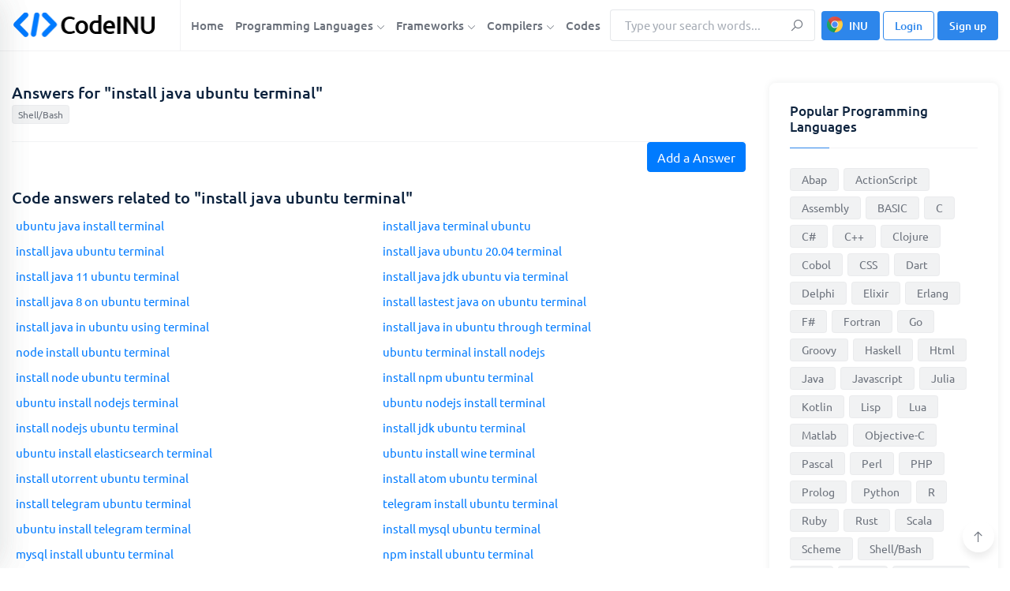

--- FILE ---
content_type: text/html; charset=utf-8
request_url: https://www.google.com/recaptcha/api2/aframe
body_size: 270
content:
<!DOCTYPE HTML><html><head><meta http-equiv="content-type" content="text/html; charset=UTF-8"></head><body><script nonce="Kv3P6-QHJuRJwzMlUw7Vug">/** Anti-fraud and anti-abuse applications only. See google.com/recaptcha */ try{var clients={'sodar':'https://pagead2.googlesyndication.com/pagead/sodar?'};window.addEventListener("message",function(a){try{if(a.source===window.parent){var b=JSON.parse(a.data);var c=clients[b['id']];if(c){var d=document.createElement('img');d.src=c+b['params']+'&rc='+(localStorage.getItem("rc::a")?sessionStorage.getItem("rc::b"):"");window.document.body.appendChild(d);sessionStorage.setItem("rc::e",parseInt(sessionStorage.getItem("rc::e")||0)+1);localStorage.setItem("rc::h",'1768644189547');}}}catch(b){}});window.parent.postMessage("_grecaptcha_ready", "*");}catch(b){}</script></body></html>